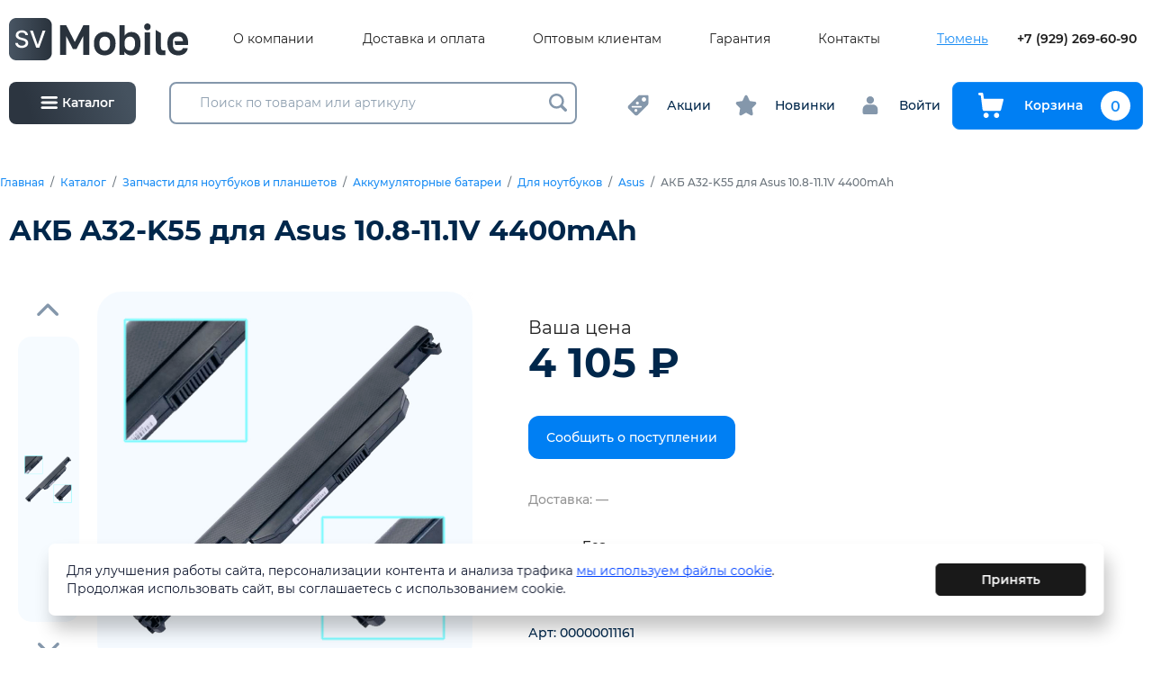

--- FILE ---
content_type: text/html; charset=UTF-8
request_url: https://sv72.ru/catalog/product-91597.html
body_size: 19772
content:
<!doctype html>
<html>
<head>
    <meta charset="utf-8"/>

    <title>АКБ A32-K55 для Asus 10.8-11.1V 4400mAh</title>
<meta name="keywords" content="">
<meta name="description" content="АКБ A32-K55 для Asus 10.8-11.1V 4400mAh купить в интернет-магазине sv72.ru, Тюмень">
<meta property="og:title" content="АКБ A32-K55 для Asus 10.8-11.1V 4400mAh"/>
<meta property="og:description" content="АКБ A32-K55 для Asus 10.8-11.1V 4400mAh купить в интернет-магазине sv72.ru, Тюмень"/>
<meta property='og:image' content='https://sv72.ru/img/og.jpg'/>
<meta property='og:url' content='https://sv72.ru/catalog/product-91597.html' />
<meta property="og:locale" content="ru_RU" />

    <meta http-equiv="X-UA-Compatible" content="IE=Edge"/>
    <meta name="viewport" content="width=device-width, initial-scale=1, maximum-scale=1">
    <meta name="theme-color" content="#fff"/>
    <meta name="format-detection" content="telephone=no"/>
    <link rel="stylesheet" href="https://cdn.jsdelivr.net/npm/swiper@9/swiper-bundle.min.css"/>
    <link rel="stylesheet" media="all" href="/css/app.css"/>
    <link rel="stylesheet" media="all" href="/css/lightbox.min.css"/>
    <link rel="stylesheet" media="all" href="/css/additional.css"/>
</head>
<body>
        

<header class="header d-none d-lg-block">
    <div class="header-top">
        <div class="container-fluid">
            <div class="header-top__grid">
                <div class="header-logo-wrapper">
                    <a href="/" class="header-logo">
                        <img src="/img/logo.svg" alt=""/>
                    </a>
                </div>
                <nav class="top-menu">
                    <ul class="top-menu-list">
                                                    <li class="top-menu-list-item">
                                <a href="/o-kompanii" class="top-menu-list-item-link">О компании</a>
                            </li>
                                                    <li class="top-menu-list-item">
                                <a href="/dostavka" class="top-menu-list-item-link">Доставка и оплата</a>
                            </li>
                                                    <li class="top-menu-list-item">
                                <a href="/optovym-klientam" class="top-menu-list-item-link">Оптовым клиентам</a>
                            </li>
                                                    <li class="top-menu-list-item">
                                <a href="/garantiya-i-vozvrat" class="top-menu-list-item-link">Гарантия</a>
                            </li>
                                                    <li class="top-menu-list-item">
                                <a href="/kontakty" class="top-menu-list-item-link">Контакты</a>
                            </li>
                                            </ul>
                </nav>
                <div class="header-top__controls">
                    <div class="ui select-city inverted">
                        <div class="content">
                            <div class="ui inline compact dropdown">
                                <div class="text">Тюмень</div>
                                <div class="menu">
                                                                            <a href="https://www.sv72.ru" class="item active" data-text="Тюмень">
                                            Тюмень
                                        </a>
                                                                    </div>
                            </div>
                        </div>
                    </div>

                    <a href="tel:+79292696090" class="header-phone">+7 (929) 269-60-90</a>
<!-- Google Tag Manager -->
<script>(function(w,d,s,l,i){w[l]=w[l]||[];w[l].push({'gtm.start':
new Date().getTime(),event:'gtm.js'});var f=d.getElementsByTagName(s)[0],
j=d.createElement(s),dl=l!='dataLayer'?'&l='+l:'';j.async=true;j.src=
'https://www.googletagmanager.com/gtm.js?id='+i+dl;f.parentNode.insertBefore(j,f);
})(window,document,'script','dataLayer','GTM-KN73ZM8');</script>
<!-- End Google Tag Manager -->
                </div>
            </div>
        </div>
    </div>
</header>


<div class="header header-main d-none d-lg-block">
    <div class="container-fluid">
        <div class="header-main__grid">
            <a class="header-catalog-control js-catalog-modal" href="javascript:;">
                <svg class="icon icon-catalog-toggle">
                    <use xlink:href="/img/sprite.svg#icon-catalog-toggle"></use>
                </svg>
                <span>Каталог</span>
            </a>
            <div class="header-search">
                <form class="form" id="search-form" action="/search">
                    <div id="form-search">
                        <input type="text" class="search-head" data-url="/_search" name="q" placeholder="Поиск по товарам или артикулу" autocomplete="off" value=""/>
                        <div class="search-result search-result_desctop"></div>
                        <button type="submit" class="form-search-submit">
                            <svg class="icon icon-lupe">
                                <use xlink:href="/img/sprite.svg#lupe"></use>
                            </svg>
                        </button>
                    </div>
                </form>
            </div>
            <div class="header-controls">
                <div class="header-controls__group">
  <a href="/rasprodazhi" class="header-controls__item">
    <svg class="icon icon-discount">
      <use xlink:href="/img/sprite.svg#icon-discount"></use>
    </svg>
    <span>Акции</span>
  </a>
</div>
<div class="header-controls__group">
  <a href="/novinki" class="header-controls__item">
    <svg class="icon icon-star">
      <use xlink:href="/img/sprite.svg#icon-star"></use>
    </svg>
    <span>Новинки</span>
  </a>
</div>

                <div class="header-controls__group">
                                            <a href="/account" class="header-controls__item">
                            <svg class="icon icon-user">
                                <use xlink:href="/img/sprite.svg#icon-user"></use>
                            </svg>
                            <span>Войти</span>
                        </a>
                                    </div>
                <div class="header-controls__group">
                    <a href="/cart"
                    class="btn btn-block btn-outline-primary btn-to-cart">
                        <svg class="icon icon-cart">
                            <use xlink:href="/img/sprite.svg#icon-cart"></use>
                        </svg>
                        <span>Корзина</span>
                        <span class="cart-count">0</span>
                    </a>
                </div>
            </div>
        </div>
    </div>
</div>

<div class="catalog-popup">
    <div class="catalog-popup-wrapper">
        <div class="catalog-popup-sidebar">
            <a href="/" class="catalog-sidebar-header">
                <img src="/img/logo.svg" class="catalog-sidebar-header__logo" alt=""/>
            </a>
            <div class="catalog-sidebar-category">
                <div class="catalog-sidebar-category__title">Каталог продукции</div>
                <div class="catalog-sidebar-category-list">
                                            <a href="/catalog/zagruzka-praisov-smartzapas-ru" data-id="item5669" class="catalog-sidebar-category-list-item active">
                                                            <img src="/uploads/page/c2e7324d9d3c57caf34ae090ad182a1e.png" alt="Новинки удаленного склада" class="catalog-sidebar-category-list-item__image">
                                                        <span class="catalog-sidebar-category-list-item__name">Новинки удаленного склада</span>
                        </a>
                                            <a href="/catalog/plottery-i-gidrogelevaya-plenka" data-id="item4606" class="catalog-sidebar-category-list-item ">
                                                            <img src="/uploads/page/cc4cc37bd65a62207b7619f5b3ed9d6a.png" alt="Плоттеры и гидрогелевая пленка" class="catalog-sidebar-category-list-item__image">
                                                        <span class="catalog-sidebar-category-list-item__name">Плоттеры и гидрогелевая пленка</span>
                        </a>
                                            <a href="/catalog/09-zapchasti-dlya-mobilnyh-ustroistv" data-id="item4833" class="catalog-sidebar-category-list-item ">
                                                            <img src="/uploads/page/6d2c7af59a553dffd74e7f40d135984c.png" alt="Запчасти для телефонов и смартфонов" class="catalog-sidebar-category-list-item__image">
                                                        <span class="catalog-sidebar-category-list-item__name">Запчасти для телефонов и смартфонов</span>
                        </a>
                                            <a href="/catalog/01-aksessuary-dlya-mobilnyh-ustroistv" data-id="item4449" class="catalog-sidebar-category-list-item ">
                                                            <img src="/uploads/page/d8800e9407d454fb0a042544595a6c68.png" alt="Аксессуары для телефонов и смартфонов" class="catalog-sidebar-category-list-item__image">
                                                        <span class="catalog-sidebar-category-list-item__name">Аксессуары для телефонов и смартфонов</span>
                        </a>
                                            <a href="/catalog/01-aksessuary-dlya-mobilnyh-ustroistv/01-akkumulyatornye-batarei-dlya-mobilnoi-tehniki" data-id="item4450" class="catalog-sidebar-category-list-item ">
                                                            <img src="/uploads/page/56d12374d4356e77d01f30aca350c80c.png" alt="Аккумуляторные батареи" class="catalog-sidebar-category-list-item__image">
                                                        <span class="catalog-sidebar-category-list-item__name">Аккумуляторные батареи</span>
                        </a>
                                            <a href="/catalog/01-aksessuary-dlya-mobilnyh-ustroistv/02-garnitury-naushniki-bluetooth-garnitury-mikrofony" data-id="item4493" class="catalog-sidebar-category-list-item ">
                                                            <img src="/uploads/page/517cdd394f2c03207da402de2bf1cbfb.png" alt="Наушники" class="catalog-sidebar-category-list-item__image">
                                                        <span class="catalog-sidebar-category-list-item__name">Наушники</span>
                        </a>
                                            <a href="/catalog/02-avtomobilnye-aksessuary-dlya-smartfonov" data-id="item4774" class="catalog-sidebar-category-list-item ">
                                                            <img src="/uploads/page/19d29d049674047b8de80f22481b274e.png" alt="Автомобильные аксессуары" class="catalog-sidebar-category-list-item__image">
                                                        <span class="catalog-sidebar-category-list-item__name">Автомобильные аксессуары</span>
                        </a>
                                            <a href="/catalog/03-igrovye-konsoli" data-id="item4792" class="catalog-sidebar-category-list-item ">
                                                            <img src="/uploads/page/fba7e309b202a32e92f1f5731cdd8eef.png" alt="Игровые консоли" class="catalog-sidebar-category-list-item__image">
                                                        <span class="catalog-sidebar-category-list-item__name">Игровые консоли</span>
                        </a>
                                            <a href="/catalog/batareiki" data-id="item4483" class="catalog-sidebar-category-list-item ">
                                                            <img src="/uploads/page/8c88803c9895fc68a20fc39c66f448e7.jpeg" alt="Батарейки" class="catalog-sidebar-category-list-item__image">
                                                        <span class="catalog-sidebar-category-list-item__name">Батарейки</span>
                        </a>
                                            <a href="/catalog/04-osveshenie" data-id="item4793" class="catalog-sidebar-category-list-item ">
                                                            <img src="/uploads/page/38026dbdd45ea543fbb5d6f039b72d0c.png" alt="Освещение" class="catalog-sidebar-category-list-item__image">
                                                        <span class="catalog-sidebar-category-list-item__name">Освещение</span>
                        </a>
                                            <a href="/catalog/05-elektronika" data-id="item4798" class="catalog-sidebar-category-list-item ">
                                                            <img src="/uploads/page/36b165c4537d78c34ba6634a007acb88.png" alt="Электроника" class="catalog-sidebar-category-list-item__image">
                                                        <span class="catalog-sidebar-category-list-item__name">Электроника</span>
                        </a>
                                            <a href="/catalog/06-kompyuternaya-periferiya" data-id="item4801" class="catalog-sidebar-category-list-item ">
                                                            <img src="/uploads/page/04c645788f024048e37afb8b4f9225bd.png" alt="Компьютерная периферия" class="catalog-sidebar-category-list-item__image">
                                                        <span class="catalog-sidebar-category-list-item__name">Компьютерная периферия</span>
                        </a>
                                            <a href="/catalog/07-karty-pamyati-i-fleshki" data-id="item4811" class="catalog-sidebar-category-list-item ">
                                                            <img src="/uploads/page/bb0a0907618edadea45d378906f948b5.png" alt="Карты памяти и флешки" class="catalog-sidebar-category-list-item__image">
                                                        <span class="catalog-sidebar-category-list-item__name">Карты памяти и флешки</span>
                        </a>
                                            <a href="/catalog/08-umnye-chasy-i-fitnes-braslety" data-id="item4817" class="catalog-sidebar-category-list-item ">
                                                            <img src="/uploads/page/7d8bc735e753cc5aeca10db57fbe8ef7.png" alt="Умные часы и фитнес браслеты" class="catalog-sidebar-category-list-item__image">
                                                        <span class="catalog-sidebar-category-list-item__name">Умные часы и фитнес браслеты</span>
                        </a>
                                            <a href="/catalog/umnyi-dom" data-id="item5269" class="catalog-sidebar-category-list-item ">
                                                            <img src="/uploads/page/63551d2c3e6a7fd9e174b2303af70ade.png" alt="Умный дом" class="catalog-sidebar-category-list-item__image">
                                                        <span class="catalog-sidebar-category-list-item__name">Умный дом</span>
                        </a>
                                            <a href="/catalog/09-portativnaya-akustika-kolonki" data-id="item4752" class="catalog-sidebar-category-list-item ">
                                                            <img src="/uploads/page/96189459144ae0c45090df6b767c46ff.png" alt="Колонки, портативная акустика" class="catalog-sidebar-category-list-item__image">
                                                        <span class="catalog-sidebar-category-list-item__name">Колонки, портативная акустика</span>
                        </a>
                                            <a href="/catalog/10-zapchasti-dlya-noutbukov-i-planshetov" data-id="item4975" class="catalog-sidebar-category-list-item ">
                                                            <img src="/uploads/page/670d6f2cf617521616d66634ade403f3.jpg" alt="Запчасти для ноутбуков и планшетов" class="catalog-sidebar-category-list-item__image">
                                                        <span class="catalog-sidebar-category-list-item__name">Запчасти для ноутбуков и планшетов</span>
                        </a>
                                            <a href="/catalog/11-oborudovanie-dlya-remonta" data-id="item5079" class="catalog-sidebar-category-list-item ">
                                                            <img src="/uploads/page/6eaeef79c1aa8d2ab1ff9c9514311eec.png" alt="Оборудование для ремонта электроники и расходные материалы" class="catalog-sidebar-category-list-item__image">
                                                        <span class="catalog-sidebar-category-list-item__name">Оборудование для ремонта электроники и расходные материалы</span>
                        </a>
                                            <a href="/catalog/12-tovary-dlya-tvorchestva" data-id="item5086" class="catalog-sidebar-category-list-item ">
                                                            <img src="/uploads/page/c50cf8c837ce2c57ee59c354dc4d4471.png" alt="Товары для творчества" class="catalog-sidebar-category-list-item__image">
                                                        <span class="catalog-sidebar-category-list-item__name">Товары для творчества</span>
                        </a>
                                            <a href="/catalog/13-tovary-dlya-doma-krasoty-i-zdorovya" data-id="item5089" class="catalog-sidebar-category-list-item ">
                                                            <img src="/uploads/page/96cbe1effd3d92947fba7d8e004128e3.png" alt="Товары для красоты и здоровья" class="catalog-sidebar-category-list-item__image">
                                                        <span class="catalog-sidebar-category-list-item__name">Товары для красоты и здоровья</span>
                        </a>
                                            <a href="/catalog/14-nabor-dlya-vyzhivaniya-fonari-multiinstrument" data-id="item5096" class="catalog-sidebar-category-list-item ">
                                                            <img src="/uploads/page/4d8fb6f922a6a90cdd15d911325305a1.png" alt="Набор для выживания, фонари" class="catalog-sidebar-category-list-item__image">
                                                        <span class="catalog-sidebar-category-list-item__name">Набор для выживания, фонари</span>
                        </a>
                                            <a href="/catalog/11-zapchasti-dlya-maining-mashin-asic" data-id="item5097" class="catalog-sidebar-category-list-item ">
                                                            <img src="/uploads/page/190367385c6d88f5490fdfe9cffcaa36.png" alt="Запчасти для майнинг машин ASIC" class="catalog-sidebar-category-list-item__image">
                                                        <span class="catalog-sidebar-category-list-item__name">Запчасти для майнинг машин ASIC</span>
                        </a>
                                            <a href="/catalog/13-tovary-dlya-doma" data-id="item5401" class="catalog-sidebar-category-list-item ">
                                                            <img src="/uploads/page/aa775bc27ef6ecbd2d6f0becbd9103be.png" alt="Товары для дома" class="catalog-sidebar-category-list-item__image">
                                                        <span class="catalog-sidebar-category-list-item__name">Товары для дома</span>
                        </a>
                                            <a href="/catalog/18-tovary-dlya-prazdnika" data-id="item5415" class="catalog-sidebar-category-list-item ">
                                                            <img src="/uploads/page/8798e5800ff739c91a0b4bb2febf5cb0.png" alt="Товары для праздника" class="catalog-sidebar-category-list-item__image">
                                                        <span class="catalog-sidebar-category-list-item__name">Товары для праздника</span>
                        </a>
                                            <a href="/catalog/21-anime-tovary" data-id="item5506" class="catalog-sidebar-category-list-item ">
                                                            <img src="/uploads/page/bfae0c847c07ed8a017a2916eae29cf0.jpeg" alt="Аниме товары" class="catalog-sidebar-category-list-item__image">
                                                        <span class="catalog-sidebar-category-list-item__name">Аниме товары</span>
                        </a>
                                            <a href="/catalog/22-uslugi" data-id="item5592" class="catalog-sidebar-category-list-item ">
                                                            <img src="/uploads/page/aea6ce9526b92c60b7cf54311f2c2cc4.jpeg" alt="Услуги" class="catalog-sidebar-category-list-item__image">
                                                        <span class="catalog-sidebar-category-list-item__name">Услуги</span>
                        </a>
                                    </div>
            </div>
            
                            <a href="https://sv72.ru/price/price_opt.xlsx" class="btn btn-outline-primary catalog-download-btn" download>
                    <svg class="icon icon-xls-icon">
                        <use xlink:href="/img/sprite.svg#icon-xls-icon"></use>
                    </svg>
                    <span>Скачать актуальный прайс-лист</span>
                </a>
                    </div>
        <div class="catalog-popup-content">
            <div class="header-search">
                <form class="form" action="/search">
                    <div class="form-search">
                        <input type="text" data-url="/_search" name="q"
                               placeholder="Поиск по товарам" autocomplete="off"
                               value=""/>
                        <button type="submit">
                            <svg version="1.1" xmlns="http://www.w3.org/2000/svg" xmlns:xlink="http://www.w3.org/1999/xlink" x="0px" y="0px" viewBox="0 0 511.999 511.999" style="enable-background: new 0 0 511.999 511.999;" xml:space="preserve">
                                <path d="M508.874,478.708L360.142,329.976c28.21-34.827,45.191-79.103,45.191-127.309c0-111.75-90.917-202.667-202.667-202.667
                                    S0,90.917,0,202.667s90.917,202.667,202.667,202.667c48.206,0,92.482-16.982,127.309-45.191l148.732,148.732
                                    c4.167,4.165,10.919,4.165,15.086,0l15.081-15.082C513.04,489.627,513.04,482.873,508.874,478.708z M202.667,362.667
                                    c-88.229,0-160-71.771-160-160s71.771-160,160-160s160,71.771,160,160S290.896,362.667,202.667,362.667z"/>
                            </svg>
                        </button>
                    </div>
                </form>
            </div>
            <div class="catalog-content-category">
                                    <div class="catalog-content-category-list active" id="item5669">
                                            </div>
                                    <div class="catalog-content-category-list " id="item4606">
                                            </div>
                                    <div class="catalog-content-category-list " id="item4833">
                                                                                    <a href="/catalog/09-zapchasti-dlya-mobilnyh-ustroistv/06-zapchasti-dlya-iphone-i-ipod" class="catalog-content-category-list-item">Для Apple</a>
                                                                                                                <a href="/catalog/09-zapchasti-dlya-mobilnyh-ustroistv/01-displei-lcd" class="catalog-content-category-list-item">Дисплеи</a>
                                                                                                                <a href="/catalog/09-zapchasti-dlya-mobilnyh-ustroistv/02-tachskriny-sensornye-stekla" class="catalog-content-category-list-item">Тачскрины, сенсорные стекла</a>
                                                                                                                <a href="/catalog/09-zapchasti-dlya-mobilnyh-ustroistv/03-shleif-flat-cable" class="catalog-content-category-list-item">Шлейф</a>
                                                                                                                <a href="/catalog/09-zapchasti-dlya-mobilnyh-ustroistv/04-dinamik-speaker" class="catalog-content-category-list-item">Динамики (speaker)</a>
                                                                                                                <a href="/catalog/09-zapchasti-dlya-mobilnyh-ustroistv/05-zvonok-buzzer" class="catalog-content-category-list-item">Звонок (Buzzer)</a>
                                                                                                                <a href="/catalog/09-zapchasti-dlya-mobilnyh-ustroistv/08-mikrofony-microphone" class="catalog-content-category-list-item">Микрофоны</a>
                                                                                                                <a href="/catalog/09-zapchasti-dlya-mobilnyh-ustroistv/09-nizhnii-razem-plug-in-connector" class="catalog-content-category-list-item">Разъем зарядки</a>
                                                                                                                <a href="/catalog/09-zapchasti-dlya-mobilnyh-ustroistv/10-kontakty-sim-derzhateli-sim-zaglushki-sim-mmc-tolkateli-knopki-home" class="catalog-content-category-list-item">Держатели Sim</a>
                                                                                                                <a href="/catalog/09-zapchasti-dlya-mobilnyh-ustroistv/10-korpusy-zadnie-kryshki" class="catalog-content-category-list-item">Корпуса, задние крышки</a>
                                                                                                                <a href="/catalog/09-zapchasti-dlya-mobilnyh-ustroistv/11-kamery" class="catalog-content-category-list-item">Камеры</a>
                                                                                                                <a href="/catalog/09-zapchasti-dlya-mobilnyh-ustroistv/12-antenny" class="catalog-content-category-list-item">Антенны</a>
                                                                                                                <a href="/catalog/09-zapchasti-dlya-mobilnyh-ustroistv/13-steklo-korpusa-dlya-perekleiki" class="catalog-content-category-list-item">Стекло корпуса для переклейки</a>
                                                                                                                <a href="/catalog/09-zapchasti-dlya-mobilnyh-ustroistv/14-steklo-kamery" class="catalog-content-category-list-item">Стекло камеры</a>
                                                                                                                <a href="/catalog/09-zapchasti-dlya-mobilnyh-ustroistv/15-ramka-displeya" class="catalog-content-category-list-item">Рамка дисплея</a>
                                                                                                                <a href="/catalog/09-zapchasti-dlya-mobilnyh-ustroistv/16-elektronnye-komponenty-mikroshemy" class="catalog-content-category-list-item">Электронные компоненты, микросхемы</a>
                                                                                                                <a href="/catalog/09-zapchasti-dlya-mobilnyh-ustroistv/17-skotch-dlya-sborki" class="catalog-content-category-list-item">Скотч для сборки</a>
                                                                                                                <a href="/catalog/09-zapchasti-dlya-mobilnyh-ustroistv/18-rasprodazha-zapchastei" class="catalog-content-category-list-item">Распродажа</a>
                                                                                                                            </div>
                                    <div class="catalog-content-category-list " id="item4449">
                                                                                    <a href="/catalog/01-aksessuary-dlya-mobilnyh-ustroistv/01-akkumulyatornye-batarei-dlya-mobilnoi-tehniki" class="catalog-content-category-list-item">Аккумуляторные батареи</a>
                                                                                                                <a href="/catalog/01-aksessuary-dlya-mobilnyh-ustroistv/mono-bluetooth-garnitury" class="catalog-content-category-list-item">Гарнитуры</a>
                                                                                                                <a href="/catalog/01-aksessuary-dlya-mobilnyh-ustroistv/02-garnitury-naushniki-bluetooth-garnitury-mikrofony" class="catalog-content-category-list-item">Наушники</a>
                                                                                                                <a href="/catalog/01-aksessuary-dlya-mobilnyh-ustroistv/03-derzhateli-i-podstavki" class="catalog-content-category-list-item">Держатели и подставки</a>
                                                                                                                <a href="/catalog/01-aksessuary-dlya-mobilnyh-ustroistv/04-kabeli-dlya-zaryadki-telefonov" class="catalog-content-category-list-item">Кабели для зарядки телефонов</a>
                                                                                                                <a href="/catalog/01-aksessuary-dlya-mobilnyh-ustroistv/portativnye-akkumulyatory-power-bank" class="catalog-content-category-list-item">Портативный аккумулятор</a>
                                                                                                                <a href="/catalog/01-aksessuary-dlya-mobilnyh-ustroistv/05-zaryadnye-ustroistva" class="catalog-content-category-list-item">Зарядные устройства</a>
                                                                                                                <a href="/catalog/01-aksessuary-dlya-mobilnyh-ustroistv/06-zashita-ekrana-stekla-i-plenki-plotter" class="catalog-content-category-list-item">Защитные стекла и пленки</a>
                                                                                                                <a href="/catalog/01-aksessuary-dlya-mobilnyh-ustroistv/06-chehly-dlya-apple" class="catalog-content-category-list-item">Чехлы для Apple</a>
                                                                                                                <a href="/catalog/01-aksessuary-dlya-mobilnyh-ustroistv/07-chehly-dlya-smartfonov" class="catalog-content-category-list-item">Чехлы для смартфонов</a>
                                                                                                                <a href="/catalog/01-aksessuary-dlya-mobilnyh-ustroistv/08-chehly-dlya-planshetov-noutbukov" class="catalog-content-category-list-item">Чехлы для планшетов, ноутбуков</a>
                                                                                                                <a href="/catalog/01-aksessuary-dlya-mobilnyh-ustroistv/09-stilusy-dlya-sensornyh-ekranov" class="catalog-content-category-list-item">Стилусы для сенсорных экранов</a>
                                                                                                                <a href="/catalog/01-aksessuary-dlya-mobilnyh-ustroistv/prochee" class="catalog-content-category-list-item">Прочие</a>
                                                                        </div>
                                    <div class="catalog-content-category-list " id="item4450">
                                                                                    <a href="/catalog/01-aksessuary-dlya-mobilnyh-ustroistv/01-akkumulyatornye-batarei-dlya-mobilnoi-tehniki/akb-dlya-apple" class="catalog-content-category-list-item">Для Apple</a>
                                                                                                                <a href="/catalog/01-aksessuary-dlya-mobilnyh-ustroistv/01-akkumulyatornye-batarei-dlya-mobilnoi-tehniki/akb-dlya-telefonov-i-smartfonov" class="catalog-content-category-list-item">Для телефонов и смартфонов</a>
                                                                                                                <a href="/catalog/01-aksessuary-dlya-mobilnyh-ustroistv/01-akkumulyatornye-batarei-dlya-mobilnoi-tehniki/akb-universalnaya-na-provodah" class="catalog-content-category-list-item">Проводные универсальные</a>
                                                                        </div>
                                    <div class="catalog-content-category-list " id="item4493">
                                                                                    <a href="/catalog/01-aksessuary-dlya-mobilnyh-ustroistv/02-garnitury-naushniki-bluetooth-garnitury-mikrofony/mikrofony-petlichki" class="catalog-content-category-list-item">Петличные микрофоны</a>
                                                                                                                <a href="/catalog/01-aksessuary-dlya-mobilnyh-ustroistv/02-garnitury-naushniki-bluetooth-garnitury-mikrofony/naushniki-besprovodnye" class="catalog-content-category-list-item">Беспроводные</a>
                                                                                                                <a href="/catalog/01-aksessuary-dlya-mobilnyh-ustroistv/02-garnitury-naushniki-bluetooth-garnitury-mikrofony/naushniki-polnorazmernye" class="catalog-content-category-list-item">Полноразмерные</a>
                                                                                                                <a href="/catalog/01-aksessuary-dlya-mobilnyh-ustroistv/02-garnitury-naushniki-bluetooth-garnitury-mikrofony/naushniki-provodnye" class="catalog-content-category-list-item">Проводные</a>
                                                                                                                <a href="/catalog/01-aksessuary-dlya-mobilnyh-ustroistv/02-garnitury-naushniki-bluetooth-garnitury-mikrofony/chehly-dlya-airpods" class="catalog-content-category-list-item">Чехлы для AirPods</a>
                                                                                                                <a href="/catalog/01-aksessuary-dlya-mobilnyh-ustroistv/02-garnitury-naushniki-bluetooth-garnitury-mikrofony/naushniki-beats" class="catalog-content-category-list-item">Beats</a>
                                                                                                                <a href="/catalog/01-aksessuary-dlya-mobilnyh-ustroistv/02-garnitury-naushniki-bluetooth-garnitury-mikrofony/nabor-dlya-chistki-naushnikov" class="catalog-content-category-list-item">Набор для чистки наушников</a>
                                                                        </div>
                                    <div class="catalog-content-category-list " id="item4774">
                                                                                    <a href="/catalog/02-avtomobilnye-aksessuary-dlya-smartfonov/usb-mrz-pleer-fm-transmitter" class="catalog-content-category-list-item">FM трансмиттер</a>
                                                                                                                <a href="/catalog/02-avtomobilnye-aksessuary-dlya-smartfonov/avtovizitki" class="catalog-content-category-list-item">Автовизитки</a>
                                                                                                                <a href="/catalog/02-avtomobilnye-aksessuary-dlya-smartfonov/avtomagnitoly" class="catalog-content-category-list-item">Автомагнитолы</a>
                                                                                                                <a href="/catalog/02-avtomobilnye-aksessuary-dlya-smartfonov/avtomobilnye-derzhateli-krepleniya" class="catalog-content-category-list-item">Держатели, крепления</a>
                                                                                                                <a href="/catalog/02-avtomobilnye-aksessuary-dlya-smartfonov/kompressor-avtomobilnyi" class="catalog-content-category-list-item">Компрессор</a>
                                                                                                                <a href="/catalog/02-avtomobilnye-aksessuary-dlya-smartfonov/marker-kraska-dlya-avtomobilya" class="catalog-content-category-list-item">Маркер-краска</a>
                                                                                                                <a href="/catalog/02-avtomobilnye-aksessuary-dlya-smartfonov/nezamerzaika" class="catalog-content-category-list-item">Незамерзающая жидкость</a>
                                                                                                                <a href="/catalog/02-avtomobilnye-aksessuary-dlya-smartfonov/provoda-dlya-prikurivaniya" class="catalog-content-category-list-item">Провода для прикуривания</a>
                                                                                                                <a href="/catalog/02-avtomobilnye-aksessuary-dlya-smartfonov/radar-detektory-videoregistratory-racii" class="catalog-content-category-list-item">Автовидеорегистраторы, рации</a>
                                                                                                                <a href="/catalog/02-avtomobilnye-aksessuary-dlya-smartfonov/razvetvitel-rozetki-avtoprikurivatelya" class="catalog-content-category-list-item">Разветвитель розетки автоприкуривателя</a>
                                                                                                                <a href="/catalog/02-avtomobilnye-aksessuary-dlya-smartfonov/endoskopy" class="catalog-content-category-list-item">Эндоскопы</a>
                                                                                                                <a href="/catalog/02-avtomobilnye-aksessuary-dlya-smartfonov/aksessuary-avto" class="catalog-content-category-list-item">Для авто</a>
                                                                                                                <a href="/catalog/02-avtomobilnye-aksessuary-dlya-smartfonov/aksessuary-dlya-salona" class="catalog-content-category-list-item">Для салона</a>
                                                                                                                <a href="/catalog/02-avtomobilnye-aksessuary-dlya-smartfonov/lampy-avtomobilnye" class="catalog-content-category-list-item">Лампы</a>
                                                                        </div>
                                    <div class="catalog-content-category-list " id="item4792">
                                            </div>
                                    <div class="catalog-content-category-list " id="item4483">
                                                                                    <a href="/catalog/batareiki/akkumulyatory" class="catalog-content-category-list-item">Аккумуляторы</a>
                                                                                                                <a href="/catalog/batareiki/alkalinovye" class="catalog-content-category-list-item">Алкалиновые</a>
                                                                                                                <a href="/catalog/batareiki/diskovye-ploskie" class="catalog-content-category-list-item">Дисковые плоские</a>
                                                                                                                <a href="/catalog/batareiki/dlya-sluhovyh-apparatov" class="catalog-content-category-list-item">Для слуховых аппаратов</a>
                                                                                                                <a href="/catalog/batareiki/krona" class="catalog-content-category-list-item">Крона</a>
                                                                                                                <a href="/catalog/batareiki/solevye" class="catalog-content-category-list-item">Солевые</a>
                                                                                                                <a href="/catalog/batareiki/chasovye" class="catalog-content-category-list-item">Часовые</a>
                                                                                                                <a href="/catalog/batareiki/dlya-kolonok" class="catalog-content-category-list-item">Для колонок</a>
                                                                        </div>
                                    <div class="catalog-content-category-list " id="item4793">
                                                                                    <a href="/catalog/04-osveshenie/kolcevye-svetodiodnye-lampy" class="catalog-content-category-list-item">Кольцевые светодиодные лампы</a>
                                                                                                                <a href="/catalog/04-osveshenie/svetovye-ustanovki" class="catalog-content-category-list-item">Световые установки</a>
                                                                                                                <a href="/catalog/04-osveshenie/shtativy-trenogi" class="catalog-content-category-list-item">Штативы, треноги</a>
                                                                                                                <a href="/catalog/04-osveshenie/svetodiodnaya-lenta" class="catalog-content-category-list-item">Светодиодная лента</a>
                                                                                                                <a href="/catalog/04-osveshenie/aksessuary-dlya-mobilnoi-semki" class="catalog-content-category-list-item">Аксессуары для мобильной съемки</a>
                                                                        </div>
                                    <div class="catalog-content-category-list " id="item4798">
                                                                                    <a href="/catalog/05-elektronika/tb-antenny-pulty-resivery-usiliteli-signala" class="catalog-content-category-list-item">Антенны, пульты, ресиверы усилители сигнала</a>
                                                                                                                <a href="/catalog/05-elektronika/aksessuary-dlya-psp-ekshn-kamera-geimpady" class="catalog-content-category-list-item">Аксессуары для PSP, экшн камера, геймпады</a>
                                                                                                                <a href="/catalog/05-elektronika/videonablyudenie-rashodnye-materialy" class="catalog-content-category-list-item">Видеонаблюдение</a>
                                                                        </div>
                                    <div class="catalog-content-category-list " id="item4801">
                                                                                    <a href="/catalog/06-kompyuternaya-periferiya/vebkamery" class="catalog-content-category-list-item">Вебкамеры</a>
                                                                                                                <a href="/catalog/06-kompyuternaya-periferiya/klaviatury" class="catalog-content-category-list-item">Клавиатуры</a>
                                                                                                                <a href="/catalog/06-kompyuternaya-periferiya/kovrik-dlya-myshki" class="catalog-content-category-list-item">Коврик для мышки</a>
                                                                                                                <a href="/catalog/06-kompyuternaya-periferiya/kolonki-kompyuternye" class="catalog-content-category-list-item">Колонки</a>
                                                                                                                <a href="/catalog/06-kompyuternaya-periferiya/kompyuternaya-periferiya-marvo" class="catalog-content-category-list-item">Marvo</a>
                                                                                                                <a href="/catalog/06-kompyuternaya-periferiya/mikrofony-dlya-pk" class="catalog-content-category-list-item">Микрофоны</a>
                                                                                                                <a href="/catalog/06-kompyuternaya-periferiya/mysh-besprovodnaya" class="catalog-content-category-list-item">Мышь беспроводная</a>
                                                                                                                <a href="/catalog/06-kompyuternaya-periferiya/mysh-provodnaya" class="catalog-content-category-list-item">Мышь проводная</a>
                                                                                                                <a href="/catalog/06-kompyuternaya-periferiya/chistyashie-sredstva-dlya-tehniki" class="catalog-content-category-list-item">Чистящие средства</a>
                                                                                                                <a href="/catalog/06-kompyuternaya-periferiya/adapter-usb" class="catalog-content-category-list-item">Адаптер USB</a>
                                                                                                                <a href="/catalog/06-kompyuternaya-periferiya/kabeli-usb-sata-ide" class="catalog-content-category-list-item">Кабели USB, SATA, IDE</a>
                                                                                                                <a href="/catalog/06-kompyuternaya-periferiya/podstavka-dlya-noutbuka" class="catalog-content-category-list-item">Подставка для ноутбука</a>
                                                                        </div>
                                    <div class="catalog-content-category-list " id="item4811">
                                                                                    <a href="/catalog/07-karty-pamyati-i-fleshki/usb-nakopiteli-hoco" class="catalog-content-category-list-item">Hoco USB</a>
                                                                                                                <a href="/catalog/07-karty-pamyati-i-fleshki/usb-nakopiteli-mirex" class="catalog-content-category-list-item">Mirex USB</a>
                                                                                                                <a href="/catalog/07-karty-pamyati-i-fleshki/karty-pamyati-hoco" class="catalog-content-category-list-item">Hoco SD</a>
                                                                                                                <a href="/catalog/07-karty-pamyati-i-fleshki/karty-pamyati-mirex" class="catalog-content-category-list-item">Mirex SD</a>
                                                                                                                <a href="/catalog/07-karty-pamyati-i-fleshki/karty-pamyati-sandisk" class="catalog-content-category-list-item">SanDisk SD</a>
                                                                                                                <a href="/catalog/07-karty-pamyati-i-fleshki/usb-nakopiteli-prochie" class="catalog-content-category-list-item">Прочие USB-накопители</a>
                                                                                                                <a href="/catalog/07-karty-pamyati-i-fleshki/usb-nakopiteli-smartbuy" class="catalog-content-category-list-item">USB-накопители Smartbuy</a>
                                                                                                                <a href="/catalog/07-karty-pamyati-i-fleshki/karty-pamyati-smartbuy" class="catalog-content-category-list-item">Карты памяти Smartbuy</a>
                                                                                                                <a href="/catalog/07-karty-pamyati-i-fleshki/usb-nakopiteli-walker" class="catalog-content-category-list-item">USB-накопители Walker</a>
                                                                        </div>
                                    <div class="catalog-content-category-list " id="item4817">
                                                                                    <a href="/catalog/08-umnye-chasy-i-fitnes-braslety/aksessuary-dlya-fitnes-brasletov" class="catalog-content-category-list-item">Аксессуары</a>
                                                                                                                <a href="/catalog/08-umnye-chasy-i-fitnes-braslety/remeshki-i-braslety-dlya-apple-watch" class="catalog-content-category-list-item">Apple Watch</a>
                                                                                                                <a href="/catalog/08-umnye-chasy-i-fitnes-braslety/remeshki-i-braslety-dlya-samsung" class="catalog-content-category-list-item">Samsung</a>
                                                                                                                <a href="/catalog/08-umnye-chasy-i-fitnes-braslety/fitnes-braslety" class="catalog-content-category-list-item">Фитнес-браслеты</a>
                                                                                                                <a href="/catalog/08-umnye-chasy-i-fitnes-braslety/chasy-smart-chasy" class="catalog-content-category-list-item">Часы. Смарт-часы</a>
                                                                                                                <a href="/catalog/08-umnye-chasy-i-fitnes-braslety/chehly-dlya-chasov" class="catalog-content-category-list-item">Чехлы</a>
                                                                        </div>
                                    <div class="catalog-content-category-list " id="item5269">
                                                                                    <a href="/catalog/umnyi-dom/umnye-rozetki" class="catalog-content-category-list-item">Розетки</a>
                                                                                                                <a href="/catalog/umnyi-dom/umnye-lampy" class="catalog-content-category-list-item">Лампы</a>
                                                                        </div>
                                    <div class="catalog-content-category-list " id="item4752">
                                                                                    <a href="/catalog/09-portativnaya-akustika-kolonki/mp3-pleery" class="catalog-content-category-list-item">MP3 плееры</a>
                                                                                                                <a href="/catalog/09-portativnaya-akustika-kolonki/kolonki" class="catalog-content-category-list-item">Колонки</a>
                                                                                                                <a href="/catalog/09-portativnaya-akustika-kolonki/kolonki-borofone" class="catalog-content-category-list-item">Borofone</a>
                                                                                                                <a href="/catalog/09-portativnaya-akustika-kolonki/kolonki-hoco" class="catalog-content-category-list-item">Hoco</a>
                                                                                                                <a href="/catalog/09-portativnaya-akustika-kolonki/mikrofony" class="catalog-content-category-list-item">Микрофоны</a>
                                                                                                                <a href="/catalog/09-portativnaya-akustika-kolonki/napolnaya-akustika" class="catalog-content-category-list-item">Напольная акустика</a>
                                                                                                                <a href="/catalog/09-portativnaya-akustika-kolonki/radiopriemniki" class="catalog-content-category-list-item">Радиоприёмники</a>
                                                                                                                <a href="/catalog/09-portativnaya-akustika-kolonki/stoika-shtativ-dlya-kolonok" class="catalog-content-category-list-item">Стойка-штатив</a>
                                                                                                                <a href="/catalog/09-portativnaya-akustika-kolonki/kolonki-walker" class="catalog-content-category-list-item">Walker</a>
                                                                                                                <a href="/catalog/09-portativnaya-akustika-kolonki/kolonki-acefast" class="catalog-content-category-list-item">Acefast</a>
                                                                        </div>
                                    <div class="catalog-content-category-list " id="item4975">
                                                                                    <a href="/catalog/10-zapchasti-dlya-noutbukov-i-planshetov/zapchasti-dlya-macbook" class="catalog-content-category-list-item">Запчасти для MacBook</a>
                                                                                                                <a href="/catalog/10-zapchasti-dlya-noutbukov-i-planshetov/akb" class="catalog-content-category-list-item">Аккумуляторные батареи</a>
                                                                                                                <a href="/catalog/10-zapchasti-dlya-noutbukov-i-planshetov/blok-pitaniya" class="catalog-content-category-list-item">Блок питания</a>
                                                                                                                <a href="/catalog/10-zapchasti-dlya-noutbukov-i-planshetov/ventilyatory-kulery-dlya-noutbukov" class="catalog-content-category-list-item">Вентиляторы (кулеры)</a>
                                                                                                                <a href="/catalog/10-zapchasti-dlya-noutbukov-i-planshetov/zhestkie-diski-dlya-noutbukov" class="catalog-content-category-list-item">Жесткие диски</a>
                                                                                                                <a href="/catalog/10-zapchasti-dlya-noutbukov-i-planshetov/klaviatury-dlya-noutbukov" class="catalog-content-category-list-item">Клавиатуры</a>
                                                                                                                                                                    <a href="/catalog/10-zapchasti-dlya-noutbukov-i-planshetov/matricy-dlya-noutbukov" class="catalog-content-category-list-item">Матрицы для ноутбуков</a>
                                                                                                                <a href="/catalog/10-zapchasti-dlya-noutbukov-i-planshetov/matricy-dlya-planshetov" class="catalog-content-category-list-item">Матрицы для планшетов</a>
                                                                                                                <a href="/catalog/10-zapchasti-dlya-noutbukov-i-planshetov/opticheskie-kabeli-vga-dvi-hdmi" class="catalog-content-category-list-item">Оптические кабели</a>
                                                                                                                <a href="/catalog/10-zapchasti-dlya-noutbukov-i-planshetov/patch-kordy" class="catalog-content-category-list-item">Патч-корды</a>
                                                                                                                <a href="/catalog/10-zapchasti-dlya-noutbukov-i-planshetov/podsvetka-dlya-televizorov" class="catalog-content-category-list-item">Подсветка для телевизоров</a>
                                                                                                                <a href="/catalog/10-zapchasti-dlya-noutbukov-i-planshetov/prochee" class="catalog-content-category-list-item">Прочие</a>
                                                                                                                <a href="/catalog/10-zapchasti-dlya-noutbukov-i-planshetov/razemy-pitaniya" class="catalog-content-category-list-item">Разъёмы питания</a>
                                                                                                                <a href="/catalog/10-zapchasti-dlya-noutbukov-i-planshetov/rasprodazha" class="catalog-content-category-list-item">Распродажа</a>
                                                                                                                <a href="/catalog/10-zapchasti-dlya-noutbukov-i-planshetov/tachskrin-sensornaya-panel-dlya-plansheta" class="catalog-content-category-list-item">Тачскрин</a>
                                                                                                                <a href="/catalog/10-zapchasti-dlya-noutbukov-i-planshetov/termoprokladki" class="catalog-content-category-list-item">Термопрокладки</a>
                                                                                                                <a href="/catalog/10-zapchasti-dlya-noutbukov-i-planshetov/sharniry-petli-dlya-noutbukov" class="catalog-content-category-list-item">Шарниры (петли)</a>
                                                                                                                <a href="/catalog/10-zapchasti-dlya-noutbukov-i-planshetov/shleify-dlya-noutbukov" class="catalog-content-category-list-item">Шлейфы</a>
                                                                                                                                                                                                                                                                                                                                            </div>
                                    <div class="catalog-content-category-list " id="item5079">
                                                                                    <a href="/catalog/11-oborudovanie-dlya-remonta/01-instrumenty" class="catalog-content-category-list-item">Инструменты</a>
                                                                                                                <a href="/catalog/11-oborudovanie-dlya-remonta/02-optika" class="catalog-content-category-list-item">Микроскопы, лупы, лампы</a>
                                                                                                                <a href="/catalog/11-oborudovanie-dlya-remonta/03-payalnoe-oborudovanie-i-stanki-dlya-razbora" class="catalog-content-category-list-item">Паяльное оборудование</a>
                                                                                                                <a href="/catalog/11-oborudovanie-dlya-remonta/04-bga-trafarety" class="catalog-content-category-list-item">Трафареты BGA</a>
                                                                                                                <a href="/catalog/11-oborudovanie-dlya-remonta/06-rashodnye-materialy" class="catalog-content-category-list-item">Расходные материалы</a>
                                                                                                                                                                    <a href="/catalog/11-oborudovanie-dlya-remonta/08-izmeritelnyi-instrument" class="catalog-content-category-list-item">Мультиметры, тестеры</a>
                                                                                                                <a href="/catalog/11-oborudovanie-dlya-remonta/istochniki-pitaniya-i-kabeli" class="catalog-content-category-list-item">Источники питания и кабели</a>
                                                                                                                <a href="/catalog/11-oborudovanie-dlya-remonta/programmatory-testery-aktivatory-zaryada-shleifa-dlya-programmatorov" class="catalog-content-category-list-item">Программаторы, тестеры и отладочные устройства</a>
                                                                        </div>
                                    <div class="catalog-content-category-list " id="item5086">
                                                                                    <a href="/catalog/12-tovary-dlya-tvorchestva/ruchki-3d" class="catalog-content-category-list-item">Ручки 3D</a>
                                                                                                                <a href="/catalog/12-tovary-dlya-tvorchestva/tovar-dlya-detei" class="catalog-content-category-list-item">Для детей</a>
                                                                        </div>
                                    <div class="catalog-content-category-list " id="item5089">
                                                                                    <a href="/catalog/13-tovary-dlya-doma-krasoty-i-zdorovya/vesy-portativnye" class="catalog-content-category-list-item">Весы портативные</a>
                                                                                                                <a href="/catalog/13-tovary-dlya-doma-krasoty-i-zdorovya/zubnye-shetki" class="catalog-content-category-list-item">Зубные щетки</a>
                                                                                                                <a href="/catalog/13-tovary-dlya-doma-krasoty-i-zdorovya/massazhery" class="catalog-content-category-list-item">Массажеры</a>
                                                                                                                <a href="/catalog/13-tovary-dlya-doma-krasoty-i-zdorovya/uvlazhnitel-vozduha" class="catalog-content-category-list-item">Увлажнитель воздуха</a>
                                                                                                                <a href="/catalog/13-tovary-dlya-doma-krasoty-i-zdorovya/usiliteli-zvuka" class="catalog-content-category-list-item">Усилители звука</a>
                                                                                                                <a href="/catalog/13-tovary-dlya-doma-krasoty-i-zdorovya/chasy-meteostancii-taimery" class="catalog-content-category-list-item">Часы метеостанции, таймеры</a>
                                                                                                                <a href="/catalog/13-tovary-dlya-doma-krasoty-i-zdorovya/lanch-boksy" class="catalog-content-category-list-item">Ланч боксы</a>
                                                                                                                <a href="/catalog/13-tovary-dlya-doma-krasoty-i-zdorovya/tovary-dlya-doma" class="catalog-content-category-list-item">Товары для дома</a>
                                                                                                                <a href="/catalog/13-tovary-dlya-doma-krasoty-i-zdorovya/baktericidnye-lampy" class="catalog-content-category-list-item">Бактерицидные лампы</a>
                                                                                                                <a href="/catalog/13-tovary-dlya-doma-krasoty-i-zdorovya/zerkala-i-aksessuary" class="catalog-content-category-list-item">Зеркала и аксессуары</a>
                                                                        </div>
                                    <div class="catalog-content-category-list " id="item5096">
                                            </div>
                                    <div class="catalog-content-category-list " id="item5097">
                                                                                    <a href="/catalog/11-zapchasti-dlya-maining-mashin-asic/bloki-pitaniya" class="catalog-content-category-list-item">Блоки питания</a>
                                                                                                                <a href="/catalog/11-zapchasti-dlya-maining-mashin-asic/ventilyatory-kulery" class="catalog-content-category-list-item">Вентиляторы (кулеры)</a>
                                                                                                                <a href="/catalog/11-zapchasti-dlya-maining-mashin-asic/mikroshemy-chipy" class="catalog-content-category-list-item">Микросхемы (чипы)</a>
                                                                                                                <a href="/catalog/11-zapchasti-dlya-maining-mashin-asic/provoda-kosy-dlya-bloka-pitaniya" class="catalog-content-category-list-item">Провода (косы)</a>
                                                                                                                <a href="/catalog/11-zapchasti-dlya-maining-mashin-asic/prochie-tovary-dlya-maininga" class="catalog-content-category-list-item">Прочие</a>
                                                                                                                <a href="/catalog/11-zapchasti-dlya-maining-mashin-asic/razemy-i-konnektory" class="catalog-content-category-list-item">Разъемы и коннекторы</a>
                                                                                                                <a href="/catalog/11-zapchasti-dlya-maining-mashin-asic/shleify-peredachi-informacii" class="catalog-content-category-list-item">Шлейфы</a>
                                                                        </div>
                                    <div class="catalog-content-category-list " id="item5401">
                                                                                    <a href="/catalog/13-tovary-dlya-doma/osveshenie" class="catalog-content-category-list-item">Освещение</a>
                                                                                                                <a href="/catalog/13-tovary-dlya-doma/fito-lampy" class="catalog-content-category-list-item">Фито-лампы</a>
                                                                                                                <a href="/catalog/13-tovary-dlya-doma/ventilyatory" class="catalog-content-category-list-item">Вентиляторы</a>
                                                                        </div>
                                    <div class="catalog-content-category-list " id="item5415">
                                                                                    <a href="/catalog/18-tovary-dlya-prazdnika/novyi-god" class="catalog-content-category-list-item">Новый год</a>
                                                                        </div>
                                    <div class="catalog-content-category-list " id="item5506">
                                                                                                                                        <a href="/catalog/21-anime-tovary/van-pis-one-piece" class="catalog-content-category-list-item">Ван Пис (One Piece)</a>
                                                                                                                <a href="/catalog/21-anime-tovary/chelovek-benzopila" class="catalog-content-category-list-item">Человек-бензопила</a>
                                                                                                                <a href="/catalog/21-anime-tovary/genshin-impakt-genshin-impact" class="catalog-content-category-list-item">Геншин Импакт (Genshin Impact)</a>
                                                                                                                <a href="/catalog/21-anime-tovary/klinok-rassekayushii-demonov" class="catalog-content-category-list-item">Клинок рассекающий демонов</a>
                                                                                                                <a href="/catalog/21-anime-tovary/magicheskaya-bitva" class="catalog-content-category-list-item">Магическая битва</a>
                                                                                                                <a href="/catalog/21-anime-tovary/hanter-h-hanter-hunter-x-hunter" class="catalog-content-category-list-item">Хантер х Хантер (Hunter x Hunter)</a>
                                                                                                                <a href="/catalog/21-anime-tovary/milyi-vo-frankse-darling-in-the-franxx" class="catalog-content-category-list-item">Милый во Франксе (Darling in the Franxx)</a>
                                                                                                                <a href="/catalog/21-anime-tovary/inuyasha-inuyasha" class="catalog-content-category-list-item">Инуяша (InuYasha)</a>
                                                                                                                <a href="/catalog/21-anime-tovary/o-moem-pererozhdenii-v-sliz" class="catalog-content-category-list-item">О моём перерождении в слизь</a>
                                                                                                                <a href="/catalog/21-anime-tovary/re-zero-zhizn-s-nulya-v-drugom-mire" class="catalog-content-category-list-item">Re: Zero – жизнь с нуля в другом мире</a>
                                                                                                                <a href="/catalog/21-anime-tovary/seilor-mun" class="catalog-content-category-list-item">Сейлор Мун</a>
                                                                                                                <a href="/catalog/21-anime-tovary/neveroyatnye-priklyucheniya-dzhodzho" class="catalog-content-category-list-item">Невероятные приключения ДжоДжо</a>
                                                                                                                <a href="/catalog/21-anime-tovary/tetrad-smerti" class="catalog-content-category-list-item">Тетрадь смерти</a>
                                                                                                                <a href="/catalog/21-anime-tovary/moya-geroiskaya-akademiya" class="catalog-content-category-list-item">Моя геройская академия</a>
                                                                                                                <a href="/catalog/21-anime-tovary/semya-shpionov" class="catalog-content-category-list-item">Семья шпионов</a>
                                                                                                                <a href="/catalog/21-anime-tovary/vanpachmen" class="catalog-content-category-list-item">Ванпачмен</a>
                                                                                                                <a href="/catalog/21-anime-tovary/basketbol-kuroko" class="catalog-content-category-list-item">Баскетбол Куроко</a>
                                                                                                                <a href="/catalog/21-anime-tovary/sinyaya-tyurma" class="catalog-content-category-list-item">Синяя тюрьма</a>
                                                                                                                <a href="/catalog/21-anime-tovary/detektiv-konan" class="catalog-content-category-list-item">Детектив Конан</a>
                                                                                                                <a href="/catalog/21-anime-tovary/boevoi-kontinent-douluo-dalu" class="catalog-content-category-list-item">Боевой континент (Douluo Dalu)</a>
                                                                                                                <a href="/catalog/21-anime-tovary/drakonii-zhemchug" class="catalog-content-category-list-item">Драконий жемчуг</a>
                                                                                                                <a href="/catalog/21-anime-tovary/voleibol" class="catalog-content-category-list-item">Волейбол</a>
                                                                                                                <a href="/catalog/21-anime-tovary/doktor-slamp" class="catalog-content-category-list-item">Доктор Сламп</a>
                                                                                                                <a href="/catalog/21-anime-tovary/tokiiskie-mstiteli" class="catalog-content-category-list-item">Токийские мстители</a>
                                                                                                                <a href="/catalog/21-anime-tovary/molodoi-shinobi" class="catalog-content-category-list-item">Молодой шиноби</a>
                                                                                                                <a href="/catalog/21-anime-tovary/super-geroi" class="catalog-content-category-list-item">Супер герои</a>
                                                                                                                <a href="/catalog/21-anime-tovary/garri" class="catalog-content-category-list-item">Гарри Поттер</a>
                                                                                                                <a href="/catalog/21-anime-tovary/miku-hacune" class="catalog-content-category-list-item">Мику Хацунэ</a>
                                                                                                                <a href="/catalog/21-anime-tovary/kuromi-my-melody" class="catalog-content-category-list-item">Kuromi My Melody</a>
                                                                                                                <a href="/catalog/21-anime-tovary/mario-mario" class="catalog-content-category-list-item">Марио (Mario)</a>
                                                                                                                <a href="/catalog/21-anime-tovary/bangtan-boys-tinytan" class="catalog-content-category-list-item">Bangtan Boys TinyTAN</a>
                                                                                                                <a href="/catalog/21-anime-tovary/pokemon" class="catalog-content-category-list-item">Покемон (Pokemon)</a>
                                                                                                                <a href="/catalog/21-anime-tovary/anime-figurki" class="catalog-content-category-list-item">Аниме фигурки</a>
                                                                        </div>
                                    <div class="catalog-content-category-list " id="item5592">
                                                                                    <a href="/catalog/22-uslugi/nakleika-gidrogelevoi-plenki" class="catalog-content-category-list-item">Наклейка гидрогелевой пленки</a>
                                                                                                                <a href="/catalog/22-uslugi/nakleika-zashitnogo-stekla" class="catalog-content-category-list-item">Наклейка защитного стекла</a>
                                                                                                                <a href="/catalog/22-uslugi/gidrogelevaya-plenka-dlya-samostoyatelnoi-nakleiki" class="catalog-content-category-list-item">Гидрогелевая пленка для самостоятельной наклейки</a>
                                                                        </div>
                            </div>
        </div>
    </div>
    <div class="catalog-popup-bg"></div>
</div>

<nav class="toolbar-menu d-flex d-md-none">
    <a href="/catalog" class="toolbar-menu__item">
        <img src="/img/toolbar/catalog.svg" class="toolbar-menu__icon" alt="Каталог">
        <span>Каталог</span>
    </a>
    <a href="/account/login" class="toolbar-menu__item">
        <img src="/img/toolbar/cabinet.svg" class="toolbar-menu__icon" alt="Личный кабинет">
        <span>Личный кабинет</span>
    </a>

    <a href="/favourites" class="toolbar-menu__item">
        <img src="/img/icons/favorite.svg" class="toolbar-menu__icon" alt="Избранное">
        <span>Избранное</span>
    </a>
    <a href="/cart" class="toolbar-menu__item toolbar-menu__item_cart" data-in-cart="0">
        <img src="/img/toolbar/cart.svg" class="toolbar-menu__icon" alt="Корзина">
        <span>Корзина</span>
    </a>
</nav>

<header class="header_mobile d-block d-lg-none">
    <div class="header-mobile__top">
        <div class="container">
            <div class="row">
                <div class="col-8">
                    <div class="header-top__left d-flex align-items-start">
                        <a href="/" class="header-logo">
                            <img src="/img/logo-m.svg" alt="">
                        </a>
                        <div class="ui select-city inverted ml-4">
                            <div class="content">
                                <div class="ui inline compact dropdown">
                                    <div class="text">
                                        Тюмень
                                    </div>
                                    <div class="menu">
                                                                                    <a href="https://www.sv72.ru" class="item active"
                                               data-text="Тюмень">Тюмень</a>
                                                                            </div>
                                </div>
                                <a href="tel:+79292696090" class="header-phone">+7 (929) 269-60-90</a>
<!-- Google Tag Manager -->
<script>(function(w,d,s,l,i){w[l]=w[l]||[];w[l].push({'gtm.start':
new Date().getTime(),event:'gtm.js'});var f=d.getElementsByTagName(s)[0],
j=d.createElement(s),dl=l!='dataLayer'?'&l='+l:'';j.async=true;j.src=
'https://www.googletagmanager.com/gtm.js?id='+i+dl;f.parentNode.insertBefore(j,f);
})(window,document,'script','dataLayer','GTM-KN73ZM8');</script>
<!-- End Google Tag Manager -->
                            </div>
                        </div>
                    </div>
                </div>
                <div class="col-4 text-right">
                    <div class="mmenu-toggle">
                        <b>меню</b>
                        <div>
                            <span></span>
                            <span></span>
                            <span></span>
                        </div>
                    </div>
                    <div class="mmenu-list">
                        <div class="container">
                            <div class="mmenu__nav">
                                                                    <a href="/o-kompanii">О компании</a>
                                                                    <a href="/dostavka">Доставка и оплата</a>
                                                                    <a href="/optovym-klientam">Оптовым клиентам</a>
                                                                    <a href="/garantiya-i-vozvrat">Гарантия</a>
                                                                    <a href="/kontakty">Контакты</a>
                                                            </div>
                        </div>
                    </div>
                </div>
                <div class="col-12">
                    <div class="header-mobile__menu">
                        <a href="/novinki" class="header-mobile__menu-item">Новинки</a>
                        <a href="/rasprodazhi" class="header-mobile__menu-item header-mobile__menu-item-sale">Распродажа</a>
                        <a href="/catalog" class="header-mobile__menu-item">Все товары</a>
                        <a href="/kontakty" class="header-mobile__menu-item">Контакты</a>
                    </div>
                </div>
            </div>
        </div>
    </div>
    <div class="header-mobile__search">
        <div class="container">
            <div class="row">
                <div class="col-12">
                    <div class="header-search">
                        <form class="form" action="/search">
                            <div class="form-search">
                                <input type="text" class="search-head" data-url="/_search" name="q" placeholder="Поиск по товарам или артикулу" autocomplete="off" value="" tabindex="0">
                                <div class="search-result search-result_mobile"></div>
                                <button type="submit">
                                    <svg version="1.1" xmlns="http://www.w3.org/2000/svg" xmlns:xlink="http://www.w3.org/1999/xlink" x="0px" y="0px" viewbox="0 0 511.999 511.999" style="enable-background:new 0 0 511.999 511.999;" xml:space="preserve">
                                        <path d="M508.874,478.708L360.142,329.976c28.21-34.827,45.191-79.103,45.191-127.309c0-111.75-90.917-202.667-202.667-202.667
                                            S0,90.917,0,202.667s90.917,202.667,202.667,202.667c48.206,0,92.482-16.982,127.309-45.191l148.732,148.732
                                            c4.167,4.165,10.919,4.165,15.086,0l15.081-15.082C513.04,489.627,513.04,482.873,508.874,478.708z M202.667,362.667
                                            c-88.229,0-160-71.771-160-160s71.771-160,160-160s160,71.771,160,160S290.896,362.667,202.667,362.667z"/>
                                    </svg>
                                </button>
                            </div>
                        </form>
                    </div>
                </div>
                <div class="col-3 d-none d-md-block">
                    <!-- cart -->
                    <a href="/cart" class="btn btn-block btn-outline-primary btn-to-cart">
                        <svg class="icon icon-cart">
                            <use xlink:href="/img/sprite.svg#icon-cart"></use>
                        </svg>
                        <span>Корзина</span>
                        <span class="cart-count">0</span>
                    </a>
                </div>
            </div>
        </div>
    </div>
</header>

    <main class="main">
        

<nav aria-label="breadcrumb" class="breadcrumb-widget">
    <div class="container">
        <ol class="breadcrumb widget">
                
                
                
                
                
                
                
    
            <li class="breadcrumb-item">
            <a href="/">Главная</a>
        </li>
    
    
            <li class="breadcrumb-item">
            <a href="/catalog">Каталог</a>
        </li>
    
    
            <li class="breadcrumb-item">
            <a href="/catalog/10-zapchasti-dlya-noutbukov-i-planshetov">Запчасти для ноутбуков и планшетов</a>
        </li>
    
    
            <li class="breadcrumb-item">
            <a href="/catalog/10-zapchasti-dlya-noutbukov-i-planshetov/akb">Аккумуляторные батареи</a>
        </li>
    
    
            <li class="breadcrumb-item">
            <a href="/catalog/10-zapchasti-dlya-noutbukov-i-planshetov/akb/akb-dlya-noutbukov-copy-original">Для ноутбуков</a>
        </li>
    
    
            <li class="breadcrumb-item">
            <a href="/catalog/10-zapchasti-dlya-noutbukov-i-planshetov/akb/akb-dlya-noutbukov-copy-original/akb-dlya-noutbukov-asus">Asus</a>
        </li>
    
    
            <li class="breadcrumb-item active" aria-current="page">АКБ A32-K55 для Asus 10.8-11.1V 4400mAh</li>
    
        </ol>
    </div>
</nav>



<div itemscope itemtype="http://schema.org/Product">
<div class="widget">
    <div class="container-fluid">
        <div class="widget-product-card">
            <div class="product-card__title">
                <h1 class="h3 mb-0" itemprop="name">
                    АКБ A32-K55 для Asus 10.8-11.1V 4400mAh
                </h1>
            </div>
            <div class="product-card pb-5" data-id="91597">
                <div class="container">
                    <div class="row">
                        <div class="col-md-3 col-lg-5 col-xl-6 pt-2 pb-4">
                            <div class="row">
                                                                    <meta itemprop="image" content="https://sv72.ru/uploads/products/images/9cd13a5920789676c81bad2f3408f270.jpeg"/>

                                    <div class="col-12 col-lg-2 order-2 order-lg-1">
                                        <div class="card-thumbnails-slider__container">
                                            <div class="swiper card-thumbnails-slider">
                                                <div class="swiper-wrapper">
                                                                                                            <div class="swiper-slide">
                                                            <div class="card-images-slider__item">
                                                                <img src="/uploads/products/images/9cd13a5920789676c81bad2f3408f270.jpeg" alt="АКБ A32-K55 для Asus 10.8-11.1V 4400mAh">
                                                            </div>
                                                        </div>
                                                                                                    </div>
                                            </div>


                                            <div class="button-next">
                                                <svg width="41" height="41" viewBox="0 0 41 41" fill="none" xmlns="http://www.w3.org/2000/svg">
                                                    <path d="M32.815 15.7183C32.8169 15.379 32.7178 15.0467 32.5302 14.764C32.3426 14.4812 32.0751 14.2607 31.7617 14.1306C31.4483 14.0005 31.1033 13.9666 30.7706 14.0334C30.4379 14.1001 30.1326 14.2644 29.8937 14.5054L20.8566 23.5595L11.8195 14.5054C11.4927 14.2255 11.0723 14.0792 10.6424 14.0958C10.2125 14.1125 9.8046 14.2907 9.50036 14.5949C9.19611 14.8992 9.01788 15.307 9.00127 15.737C8.98467 16.1669 9.13091 16.5873 9.41078 16.9141L19.6608 27.1641C19.9809 27.4823 20.4138 27.6609 20.8652 27.6609C21.3165 27.6609 21.7495 27.4823 22.0695 27.1641L32.3195 16.9141C32.6351 16.5959 32.8131 16.1664 32.815 15.7183Z" fill="currentColor"/>
                                                </svg>
                                            </div>
                                            
                                            <div class="button-prev">
                                                <svg width="41" height="41" viewBox="0 0 41 41" fill="none" xmlns="http://www.w3.org/2000/svg">
                                                    <path d="M8.18505 25.2817C8.18308 25.621 8.2822 25.9533 8.46977 26.236C8.65735 26.5188 8.92488 26.7393 9.23827 26.8694C9.55165 26.9995 9.89668 27.0334 10.2294 26.9666C10.5621 26.8999 10.8674 26.7356 11.1063 26.4946L20.1434 17.4405L29.1805 26.4946C29.5073 26.7745 29.9277 26.9208 30.3576 26.9042C30.7875 26.8875 31.1954 26.7093 31.4996 26.4051C31.8039 26.1008 31.9821 25.693 31.9987 25.263C32.0153 24.8331 31.8691 24.4127 31.5892 24.0859L21.3392 13.8359C21.0191 13.5177 20.5862 13.3391 20.1348 13.3391C19.6835 13.3391 19.2505 13.5177 18.9305 13.8359L8.68047 24.0859C8.36486 24.4041 8.18694 24.8336 8.18505 25.2817Z" fill="currentColor"/>
                                                </svg>
                                            </div>
                                        </div>
                                    </div>
                                    <div class="col-12 col-lg-10 order-1 order-lg-2">
                                        <div class="product-card-image">
                                            <div class="swiper card-images-slider">
                                                <div class="swiper-wrapper">
                                                                                                            <div class="swiper-slide">
                                                            <a href="/uploads/products/images/9cd13a5920789676c81bad2f3408f270.jpeg" class="card-images-slider__item" data-lightbox="product-image">
                                                                <img src="/uploads/products/images/9cd13a5920789676c81bad2f3408f270.jpeg" alt="АКБ A32-K55 для Asus 10.8-11.1V 4400mAh">
                                                            </a>
                                                        </div>
                                                                                                    </div>
                                            </div>

                                            <div class="product-item__statuses">
                                                                                                                                            </div>

                                        </div>
                                    </div>
                                                            </div>
                        </div>
                        <div class="col-md-9 col-lg-7 col-xl-6" itemprop="offers" itemscope itemtype="http://schema.org/Offer">
                            <div class="product-card-buy px-md-5 pb-2">
                                                                <div class="row align-items-center mb-3">
                                    <meta itemprop="price" content="4105"/>
                                    <meta itemprop="priceCurrency" content="RUB"/>

                                    
                                                                            <div class="col-12 product-card-buy__item">
                                            <span>Ваша цена</span>
                                            <div class="product-price__main-cost ">
                                                4 105
                                                <span>₽</span>
                                            </div>

                                                                                    </div>
                                    
                                    <div class="col-12 product-card-buy__actions">
                                        <div class="product-item__quantity product-controls">
                                            
                                                                                                                                                <a href="#report-receipt" data-modal class="btn btn-dark btn-block out-of-stock-button" data-product="АКБ A32-K55 для Asus 10.8-11.1V 4400mAh">Сообщить о поступлении</a>
                                                                                                                                    </div>
                                    </div>
                                </div>

                                <div class="row">
                                    <div class="col-12">
                                        <div class="delivery-details delivery-details--large-padding delivery-details--out-of-stock">
                                                                                            <span>Доставка: &mdash;</span>
                                                                                    </div>
                                        <div class="product-characteristics">
                                                                                            <div class="product-characteristics__item">
                                                    <span>Бренд:</span>
                                                    <span>Без бренда</span>
                                                </div>
                                                                                                                                        <div class="product-characteristics__item">
                                                    <span>Цвет:</span>
                                                    <span>Черный</span>
                                                </div>
                                                                                    </div>
                                    </div>

                                    <div class="col-12">
                                        <div class="product-card__code">Арт: 00000011161</div>
                                                                            </div>
                                </div>
                                <div class="row">
                                    <div class="col-12">
                                        <div class="product-card__order">
                                            <div class="product-card__order-title mt-5 pt-3">Оптовая цена за шт/ упаковку</div>
                                            <div class="product-card__order-list">
                                                                                                                                                                                                                                                                <div class="product-card__order-item">
                                                            <div class="product-card__order-column product-card__order-column_type">
                                                                Опт1
                                                            </div>

                                                            <div class="product-card__order-column product-card__order-column_price">
                                                                                                                                    3 736 ₽
                                                                                                                            </div>

                                                            
                                                            <div class="product-card__order-column product-card__order-column_comment">
                                                                
                                                            </div>
                                                        </div>
                                                                                                                                                                                                                <div class="product-card__order-item">
                                                            <div class="product-card__order-column product-card__order-column_type">
                                                                Опт2
                                                            </div>

                                                            <div class="product-card__order-column product-card__order-column_price">
                                                                                                                                    1 466 ₽
                                                                                                                            </div>

                                                            
                                                            <div class="product-card__order-column product-card__order-column_comment">
                                                                
                                                            </div>
                                                        </div>
                                                                                                                                                                                                                <div class="product-card__order-item">
                                                            <div class="product-card__order-column product-card__order-column_type">
                                                                Опт3
                                                            </div>

                                                            <div class="product-card__order-column product-card__order-column_price">
                                                                                                                                    1 422 ₽
                                                                                                                            </div>

                                                            
                                                            <div class="product-card__order-column product-card__order-column_comment">
                                                                *цена при наличном расчете
                                                            </div>
                                                        </div>
                                                                                                                                                                                                                <div class="product-card__order-item">
                                                            <div class="product-card__order-column product-card__order-column_type">
                                                                Опт4
                                                            </div>

                                                            <div class="product-card__order-column product-card__order-column_price">
                                                                                                                                    1 363 ₽
                                                                                                                            </div>

                                                            
                                                            <div class="product-card__order-column product-card__order-column_comment">
                                                                *цена при наличном расчете
                                                            </div>
                                                        </div>
                                                                                                                                                </div>
                                        </div>
                                    </div>
                                </div>
                            </div>

                        </div>
                    </div>
                </div>
            </div>
        </div>
    </div>
</div>

    <div class="widget">
        <div class="container-fluid">
            <div class="widget-tabs bg-white pt-5 pb-5">
                <div class="container">
                    <ul class="nav mb-5" id="pills-tab" role="tablist">
                        <li class="nav-item">
                            <a class="nav-link active" id="pills-home-tab" data-toggle="pill" href="#pills-home" role="tab" aria-controls="pills-home" aria-selected="true">Описание</a>
                        </li>
                    </ul>
                    <div class="tab-content mb-5" id="pills-tabContent">
                        <div class="tab-pane fade show active" id="pills-home" role="tabpanel" aria-labelledby="pills-home-tab" itemprop="description">
                            Совместимые маркировки:
A32-K55
A33-K55
A41-K55

Совместимые модели:
Asus A45A
Asus A45DE
Asus A45DR
Asus A45N
Asus A45VD
Asus A45VJ
Asus A45VM
Asus A45VS
Asus A55A
Asus A55DE
Asus A55DR
Asus A55N
Asus A55VD
Asus A55VM
Asus A55VS
Asus A75A
Asus A75DE
Asus A75VD
Asus A75VJ
Asus A75VM
Asus F45A
Asus F45U
Asus F45VD
Asus F55A
Asus F55C
Asus F55U
Asus F55VD
Asus F75A
Asus K45A
Asus K45DR
Asus K45VD
Asus K45VM
Asus K55A
Asus K55DR
Asus K55N
Asus K55V
Asus K55VD
Asus K55VJ
Asus K55VM
Asus K75DE
Asus K75VJ
Asus K75VM
Asus K95VB
Asus K95VJ
Asus K95VM
Asus P45va
Asus P45vd
Asus P45vj
Asus P55VA
Asus P751ja
Asus Q500A
Asus R400DE
Asus R400DR
Asus R400N
Asus R400VD
Asus R403C
Asus R403U
Asus R500A
Asus R500DE
Asus R500DR
Asus R500N
Asus R500VD
Asus R500VJ
Asus R500VM
Asus R500VS
Asus R503A
Asus R503U
Asus R503VD
Asus R704VB
Asus R704VC
Asus U57DE
Asus U57VD
Asus U57VM
Asus X45A
Asus X45C
Asus X45U
Asus X45VD
Asus X55A
Asus X55C
Asus X55
                        </div>
                    </div>
                </div>
            </div>
        </div>
    </div>`
</div>

    <div class="widget">
        <div class="container-fluid">
            <div class="widget-tabs bg-white pt-5 pb-5">
                <div class="container">
                    <ul class="nav mb-5" id="pills-tab-compatibility" role="tablist">
                        <li class="nav-item">
                            <a class="nav-link active" id="pills-home-tab-compatibility" data-toggle="pill" href="#pills-home-compatibility" role="tab" aria-controls="pills-home-compatibility" aria-selected="true">Полное название товара и совместимость</a>
                        </li>
                    </ul>
                    <div class="tab-content mb-5" id="pills-tabContent-compatibility">
                        <div class="tab-pane fade show active" id="pills-home-compatibility" role="tabpanel" aria-labelledby="pills-home-tab-compatibility">
                            Аккумуляторная батарея для ноутбука ASUS K55 10.8V 4400mAh черная. Asus A45, A45D, A45DE, A45DR, A45N, A45V, A45VD, A45VG, A45VM, A45VS, A55, A55A, A55D, A55DE, A55DR, A55N, A55V, A55VD, A55VM, A55VS, A75, A75A, A75D, A75DE, A75V, A75VD, A75VM, K45, K45D, K45DE, K45DR, K45N, K45V, K45VD, K45VG, K45VM, K45VS, K55, K55A, K55D, K55DE, K55DR, K55N, K55V, K55VD, K55VM, K55VS, K75, K75A, K75D, K75DE, K75V, K75VD, K75VM. pn: A32-K55, A33-K55, A41-K55
                        </div>
                    </div>
                </div>
            </div>
        </div>
    </div>


    </main>

        <div class="main-page-form">
    <div class="container">
        <div class="main-page-form__bg">
            <img src="/img/contact-form.png" alt="">
        </div>
        <div class="main-page-form__title h4">Стать партнером СВ Мобайл</div>
        <div class="main-page-form__subtitle">Получите индивидуальные партнерские условия на продажу нашей продукции</div>
        <form action="/form/confirm/catalogue-request"  method="post" id="catalogue-request-form-main" >
            <input type="hidden" name="catalogue-request[_token]" value="J6LL6wxn78jauRaZ9SE2Zb9uFFHmjLUu5CCYFcUtxGI"/>
            <input type="hidden" name="catalogue-request[url]" value="https://sv72.ru/catalog/product-91597.html"/>
            <input type="reset" style="display: none">
            <div class="main-page-form__row">
                <input type="text" required class="form-control" id="catalogue-request-name" placeholder="Ваше имя и фамилия" name="catalogue-request[name]" data-pristine-required-message="Поле имя обязательно">
                                <input type="tel" required class="form-control" id="catalogue-request-phone" placeholder="Номер телефона"  name="catalogue-request[phone]" data-pristine-required-message="Номер телефона обязателен">
                <button type="submit">Отправить</button>
            </div>
            <div class="main-page-form__row">
                <p class="client-form-policy">Нажимая кнопку вы подтверждаете свое согласие на обработку персональных данных специалистами компании СВ Мобайл</p>
            </div>
        </form>
    </div>
</div>

<div id="thanks" class="white-popup mfp-hide">
    <div class="row justify-content-center">
        <div class="col-12 col-md-9 col-lg-7">
            <div class="h2">
                <b>Спасибо!</b>
            </div>
            <p>Ваша заявка поступила в обработку наш менеджер позвонит вам!</p>
        </div>
    </div>
</div>


<script>
    window.addEventListener('DOMContentLoaded', function() {

            setTimeout(() => {
                let form = new VTools.VForm('#catalogue-request-form-main', request);

                function request() {

                    var action = $('#catalogue-request-form-main').attr('action'),
                        data = $('#catalogue-request-form-main').serializeArray(),
                        reset = $('#catalogue-request-form-main').find('[type=reset]');

                    $.post(action, data, function (response) {
                        if (response.status == true) {
                            reset.click();
                            form.popup.open('Ваша заявка принята', 'В ближайшее время с вами свяжется наш менеджер для уточнения подробностей');
                            form.popup.close(3000);
                        }
                    }, 'json');
                };
            }, 10)

    });
</script>
<footer class="footer text-light">
    <div class="container">
    <div class="row">
        <div class="col-12">
        <div class="footer-menu">
            <div class="row">
            <div class="col-12 col-md-3">
                <div class="footer-menu-category">
                <a href="#" class="footer-menu-category__name">Кабинет покупателя</a>
                    <div class="footer-menu-category-list">
                                                    <a href="/catalog/tovary-dlya-marketpleisov" class="footer-menu-category-list-item">Товары для маркетплейсов</a>
                                                    <a href="/catalog/09-zapchasti-dlya-mobilnyh-ustroistv" class="footer-menu-category-list-item">Запчасти для телефонов и смартфонов</a>
                                                    <a href="/catalog" class="footer-menu-category-list-item">Каталог</a>
                                                    <a href="/catalog/01-aksessuary-dlya-mobilnyh-ustroistv" class="footer-menu-category-list-item">Аксессуары для телефонов и смартфонов</a>
                                                    <a href="/catalog/04-osveshenie" class="footer-menu-category-list-item">Освещение</a>
                                                    <a href="/catalog/05-elektronika" class="footer-menu-category-list-item">Электроника</a>
                                                    <a href="/catalog/10-zapchasti-dlya-noutbukov-i-planshetov" class="footer-menu-category-list-item">Запчасти для ноутбуков и планшетов</a>
                                            </div>
                </div>
            </div>
            <div class="col-12 col-md-3">
                <div class="footer-menu-category">
                <a href="#" class="footer-menu-category__name">Оформление заказа</a>
                <div class="footer-menu-category-list">
                                            <a href="/dostavka" class="footer-menu-category-list-item">Доставка и оплата</a>
                                            <a href="/optovym-klientam" class="footer-menu-category-list-item">Оптовым клиентам</a>
                                            <a href="/garantiya-i-vozvrat" class="footer-menu-category-list-item">Гарантия</a>
                                    </div>
                </div>
            </div>
            <div class="col-12 col-md-3">
                <div class="footer-menu-category">
                <a href="#" class="footer-menu-category__name">О компании</a>
                <div class="footer-menu-category-list">
                                            <a href="/kontakty" class="footer-menu-category-list-item">Контакты</a>
                                    </div>
                </div>
            </div>
            <div class="col-12 col-md-3">
                <div class="footer-menu-category">
                <a href="#" class="footer-menu-category__name">Информация</a>
                <div class="footer-menu-category-list">
                                            <a href="/o-kompanii" class="footer-menu-category-list-item">О компании</a>
                                            <a href="/vakansii" class="footer-menu-category-list-item">Вакансии</a>
                                            <a href="/vidy-batarei-dlya-apple" class="footer-menu-category-list-item">Виды батарей для Apple</a>
                                            <a href="/vidy-batarei-dlya-android" class="footer-menu-category-list-item">Виды батарей для Android</a>
                                            <a href="/grafik-raboty-23-fevralya-i-prazdnichnye-dni" class="footer-menu-category-list-item">График работы в праздничные дни</a>
                                            <a href="/cookie" class="footer-menu-category-list-item">Политика обработки cookie</a>
                                            <a href="/catalog/22-uslugi" class="footer-menu-category-list-item">Услуги</a>
                                    </div>
                </div>
            </div>
            </div>
        </div>
        </div>
    </div>
    </div>
    <div class="footer-bottom">
    <div class="container">
        <div class="footer-bottom__grid">
            <a href="/" class="footer__logo">
                <img src="/img/logo-footer.svg" alt="" class="footer__logo-image">
            </a>
            <div class="footer-bottom__contacts">
                                    <div class="footer-contacts__address">г. Тюмень, <br>ул. Богдановича 16<br></div>

                    <a href="mailto:info@sv72.ru" class="footer-contacts__email">info@sv72.ru</a>
<a href="tel:+7 (929) 269-60-90" class="footer-contacts__phone">+7 (929) 269-60-90</a>
                    
                    <div class="footer-contacts-social">
                        <a href="https://t.me/sv_72" class="footer-contacts-social__item" target="_blank">
  <img src="/img/icons/tg.svg" alt="">
</a>
<a href="https://wa.clck.bar/79966417218" class="footer-contacts-social__item" target="_blank">
  <img src="/img/icons/wa.svg" alt="">
</a>
<a href="https://viber.click/79966417218" class="footer-contacts-social__item" target="_blank">
  <img src="/img/icons/viber.svg" alt="">
</a>
                    </div>
                            </div>
        </div>
    </div>
    </div>
</footer>

<div itemscope itemtype="http://schema.org/Organization" style="display: none;">
    <meta itemprop="name" content="СВ Мобайл"/>
    <meta itemprop="telephone" content="+7 (929) 269-60-90"/>
    <meta itemprop="email" content="info@sv72.ru"/>
    <div itemprop="address" itemscope itemtype="http://schema.org/PostalAddress">
        <meta itemprop="streetAddress" content="ул. Богдановича, 16"/>
        <meta itemprop="postalCode" content="625033"/>
        <meta itemprop="addressLocality" content="Тюмень"/>
    </div>
</div>

        
<div id="thanks" class="white-popup mfp-hide">
    <div class="row justify-content-center">
        <div class="col-12 col-md-9 col-lg-7">
            <div class="h2">
                <b>Спасибо!</b>
            </div>
            <p>Ваша заявка поступила в обработку наш менеджер позвонит вам!</p>
        </div>
    </div>
</div>

<div id="client-form" class="client-form-modal mfp-hide">
    <div class="main-page-form">
    <div class="container">
        <div class="main-page-form__bg">
            <img src="/img/contact-form.png" alt="">
        </div>
        <div class="main-page-form__title h4">Стать партнером СВ Мобайл</div>
        <div class="main-page-form__subtitle">Получите индивидуальные партнерские условия на продажу нашей продукции</div>
        <form action="/form/confirm/catalogue-request"  method="post" id="catalogue-request-form" >
            <input type="hidden" name="catalogue-request[_token]" value="J6LL6wxn78jauRaZ9SE2Zb9uFFHmjLUu5CCYFcUtxGI"/>
            <input type="hidden" name="catalogue-request[url]" value="https://sv72.ru/catalog/product-91597.html"/>
            <input type="reset" style="display: none">
            <div class="main-page-form__row">
                <input type="text" required class="form-control" id="catalogue-request-name" placeholder="Ваше имя и фамилия" name="catalogue-request[name]" data-pristine-required-message="Поле имя обязательно">
                                <input type="tel" required class="form-control" id="catalogue-request-phone" placeholder="Номер телефона"  name="catalogue-request[phone]" data-pristine-required-message="Номер телефона обязателен">
                <button type="submit">Отправить</button>
            </div>
            <div class="main-page-form__row">
                <p class="client-form-policy">Нажимая кнопку вы подтверждаете свое согласие на обработку персональных данных специалистами компании СВ Мобайл</p>
            </div>
        </form>
    </div>
</div>

<div id="thanks" class="white-popup mfp-hide">
    <div class="row justify-content-center">
        <div class="col-12 col-md-9 col-lg-7">
            <div class="h2">
                <b>Спасибо!</b>
            </div>
            <p>Ваша заявка поступила в обработку наш менеджер позвонит вам!</p>
        </div>
    </div>
</div>


<script>
    window.addEventListener('DOMContentLoaded', function() {

            setTimeout(() => {
                let form = new VTools.VForm('#catalogue-request-form', request);

                function request() {

                    var action = $('#catalogue-request-form').attr('action'),
                        data = $('#catalogue-request-form').serializeArray(),
                        reset = $('#catalogue-request-form').find('[type=reset]');

                    $.post(action, data, function (response) {
                        if (response.status == true) {
                            reset.click();
                            form.popup.open('Ваша заявка принята', 'В ближайшее время с вами свяжется наш менеджер для уточнения подробностей');
                            form.popup.close(3000);
                        }
                    }, 'json');
                };
            }, 10)

    });
</script>
</div>



<div id="remote-form-container" class="mfp-hide">
    <div class="remote-modal">
    <div class="remote-modal__product">
        <div class="remote-modal__product-name"></div>

        <div class="remote-modal__product-footer">
            <div class="remote-modal__product-count"></div>

            <div class="remote-modal__product-price"></div>
        </div>
    </div>

    <form action="/form/confirm/remote-form" class="form" method="post" id="remote-form">
        <input type="hidden" name="remote-form[_token]" value="_ZM6xfCjSrAJLFBjEHPmJTegsAYNEKN-A4j-mzA32zg"/>
        <input type="hidden" name="remote-form[url]" value="https://sv72.ru/catalog/product-91597.html"/>
                <input type="hidden" id="remote-product-name" name="remote-form[product_name]" value=""/>
        <input type="hidden" id="remote-product-count" name="remote-form[product_count]" value="0"/>
        <input type="reset" style="display: none">

        <div class="field">
            <input type="email" required class="form-control" id="remote-form-email" placeholder="Email" name="remote-form[email]" data-pristine-required-message="Поле Email обязательно">
        </div>

        <div class="field">
            <input type="text" required class="form-control" id="remote-form-name" placeholder="ФИО" name="remote-form[name]" data-pristine-required-message="Поле ФИО обязательно">
        </div>

        <div class="field">
            <input type="tel" required class="form-control" id="remote-form-phone" placeholder="Номер телефона"  name="remote-form[phone]" data-pristine-required-message="Номер телефона обязателен">
        </div>

        <div class="field">
            <input type="text" class="form-control" id="remote-form-comment" placeholder="Комментарий"  name="remote-form[comment]">
        </div>

        <button class="btn btn-block btn-primary" type="submit">Заказать</button>

        <div class="remote-modal-policy">Нажимая кнопку вы соглашаетесь с правилами обработки персональных данных специалистами компании</div>
    </form>
</div>


<script>
    window.addEventListener('DOMContentLoaded', function() {
            let formID = '#remote-form'
            setTimeout(() => {
                let form = new VTools.VForm(formID, request);

                function request() {
                    let phoneInput = document.getElementById('remote-form-phone')
                    let phoneInputValue = phoneInput?.value?.replace(/\D/g, '') ?? 0
                    if (phoneInputValue?.length < 11) {
                        phoneInput.classList.add('hasError')
                        return
                    }

                    var action = $(formID).attr('action'),
                        data = $(formID).serializeArray(),
                        reset = $(formID).find('[type=reset]');

                    $.post(action, data, function (response) {
                        if (response.status == true) {
                            reset.click();
                            form.popup.open('Ваша заявка принята', 'В ближайшее время с вами свяжется наш менеджер для уточнения подробностей');
                            form.popup.close(3000);
                        }
                    }, 'json');
                };
            }, 10)
    });
</script>
</div>


<div id="report-receipt" class="client-form-modal mfp-hide">
    <div class="client-form">
    <div class="client-form__title h4">Оставить заявку</div>
    <form class="ui form form-special text-center" action="/form/confirm/report-receipt"  method="post" id="report-receipt-form" >
        <input type="hidden" name="report-receipt[_token]" value="42BFcSCi_QqnGWCSinOF-mPPVBRS0Cudmcw1JGOEXqQ"/>
        <input type="hidden" name="report-receipt[url]" value="https://sv72.ru/catalog/product-91597.html"/>

        <div class="row gutters-half fields mb-0">
            <div class="col-12">
                <div class="form-group field">
                    <input type="text" required class="form-control" id="report-receipt-name" placeholder="Ваше имя и фамилия" name="report-receipt[name]" data-pristine-required-message="Поле имя обязательно">
                </div>
            </div>
            <div class="col-12">
                                <div class="form-group field">
                    <input type="tel" required class="form-control" id="report-receipt-phone" placeholder="Номер телефона"  name="report-receipt[phone]" data-pristine-required-message="Номер телефона обязателен">
                </div>
            </div>
        </div>

        <input type="hidden" name="report-receipt[product]" id="form-product">

        <button type="submit" class="btn btn-primary font-weight-bold ml-auto mr-auto mb-4">
            Отправить заявку
        </button>
        <input type="reset" style="display: none">
        <p class="client-form-policy">
            Нажимая кнопку вы соглашаетесь с правилами обработки персональных данных специалистами компании
        </p>
    </form>
</div>

<div id="thanks" class="white-popup mfp-hide">
    <div class="row justify-content-center">
        <div class="col-12 col-md-9 col-lg-7">
            <div class="h2">
                <b>Спасибо!</b>
            </div>
            <p>Ваша заявка поступила в обработку наш менеджер позвонит вам!</p>
        </div>
    </div>
</div>


<script>
    window.addEventListener('DOMContentLoaded', function() {

            setTimeout(() => {
                let form = new VTools.VForm('#report-receipt-form', requestReportReceipt);

                function requestReportReceipt() {


                    var action = $('#report-receipt-form').attr('action'),
                        data = $('#report-receipt-form').serializeArray(),
                        reset = $('#report-receipt-form').find('[type=reset]');

                    console.log(action);


                    $.post(action, data, function (response) {
                        if (response.status == true) {
                            reset.click();
                            form.popup.open('Ваша заявка принята', 'В ближайшее время с вами свяжется наш менеджер для уточнения подробностей');
                            form.popup.close(3000);
                        }
                    }, 'json');
                };
            }, 10)

    });
</script>
</div>

        <script src="/js/app.js"></script>
    <script src="/js/lightbox.min.js"></script>
    <script src="https://cdn.jsdelivr.net/npm/swiper@9/swiper-bundle.min.js"></script>
    <script src="/js/additional.js?v=2"></script>
    <script src="/bundles/mldevorder/js/Cart.js"></script>
    <script src="/js/cart.js"></script>

    <!-- Yandex.Metrika counter --> <script type="text/javascript" > (function(m,e,t,r,i,k,a){m[i]=m[i]||function(){(m[i].a=m[i].a||[]).push(arguments)}; m[i].l=1*new Date();k=e.createElement(t),a=e.getElementsByTagName(t)[0],k.async=1,k.src=r,a.parentNode.insertBefore(k,a)}) (window, document, "script", "https://mc.yandex.ru/metrika/tag.js", "ym"); ym(47434354, "init", { clickmap:true, trackLinks:true, accurateTrackBounce:true, webvisor:true }); </script> <noscript><div><img src="https://mc.yandex.ru/watch/47434354" style="position:absolute; left:-9999px;" alt="" /></div></noscript> <!-- /Yandex.Metrika counter -->

<script type="text/javascript">!function(){var t=document.createElement("script");t.type="text/javascript",t.async=!0,t.src='https://vk.com/js/api/openapi.js?169',t.onload=function(){VK.Retargeting.Init("VK-RTRG-1501332-5WHbI"),VK.Retargeting.Hit()},document.head.appendChild(t)}();</script><noscript><img src="https://vk.com/rtrg?p=VK-RTRG-1501332-5WHbI" style="position:fixed; left:-999px;" alt=""/></noscript>

<script src="//code.jivo.ru/widget/3b0En6RkN1" async></script>

<div class="optimistCookies">
    <div class="optimistCookies__text">Для улучшения работы сайта, персонализации контента и&nbsp;анализа трафика <a href="/cookie">мы&nbsp;используем файлы cookie</a>. <br>Продолжая использовать сайт, вы&nbsp;соглашаетесь с&nbsp;использованием cookie.</div>
    <div class="optimistCookies__button" data-cookies-apply>Принять</div>
    <style>
        .optimistCookies {
            position: fixed;
            bottom: 5vh;
            left: 50%;
            transform: translateX(-100%);
            width: 100%;
            max-width: 1173px;
            padding: 20px;
            display: grid;
            grid-template-columns: 2fr .35fr;
            align-items: center;
            gap: 12px;
            background: #fff;
            box-shadow: 5px 15px 20px 0px rgba(0, 0, 0, 0.23);
            border-radius: 7px;
            z-index: 1000000;
            box-sizing: border-box;
            opacity: 0;
            visibility: hidden;
            transition: all .5s ease;
        }
        .optimistCookies.show {
            opacity: 1;
            visibility: visible;
            transform: translateX(-50%)
        }
        .optimistCookies * {
            box-sizing: border-box;
        }
        .optimistCookies__button {
            width: 100%;
            padding: 7px 25px;
            background: #191919;
            color: #fff;
            font-size: 14px;
            font-weight: 600;
            line-height: 20px;
            text-align: center;
            text-wrap: nowrap;
            border: 1px solid #191919;
            border-radius: 5px;
            cursor: pointer;
        }
        .optimistCookies__text {
            color: #10182F;
            font-size: 14px;
            font-weight: 400;
            line-height: 20px;
        }
        .optimistCookies__text a {
            color: #0042FF;
            text-decoration: underline;
        }
        @media (max-width: 767px) {
            .optimistCookies {
                left: 20px;
                right: 20px;
                transform: unset;
                width: calc(100% - 40px);
                grid-template-columns: 1fr;
            }
            .optimistCookies.show {
                transform: translateX(0);
            }
        }
    </style>
    <script>
        setTimeout(() => {
            if (typeof localStorage !== 'undefined' && typeof localStorage.setItem === 'function') {
                const cookiesContainer = document.querySelector('.optimistCookies');

                const showClass = 'show';
                const cookieName = 'cookie_policy_accepted';

                const isCookiePolicyAccepted = () => {
                    return window.localStorage.getItem(cookieName) === 'true';
                }

                const cookiesPolicyApply = () => {
                    try {
                        window.localStorage.setItem(cookieName, 'true');
                        cookiesContainer.classList.remove(showClass);
                        setTimeout(() => {
                            cookiesContainer.remove();
                        }, 500)
                    } catch (e) {
                        console.log(e);
                    }
                }

                if (!isCookiePolicyAccepted()) {
                    cookiesContainer.classList.add(showClass);

                    if (cookiesContainer) {
                        const applyCookiesButton = cookiesContainer.querySelector('[data-cookies-apply]');

                        if (applyCookiesButton) {
                            applyCookiesButton.addEventListener('click', () => {
                                cookiesPolicyApply();
                            })
                        }
                    }
                } else {
                    cookiesContainer.remove();
                }
            }
        }, 100)
    </script>
</div>
</body>
</html>


--- FILE ---
content_type: image/svg+xml
request_url: https://sv72.ru/img/toolbar/catalog.svg
body_size: 64
content:
<svg width="15" height="12" viewBox="0 0 15 12" fill="none" xmlns="http://www.w3.org/2000/svg">
<circle cx="1" cy="1" r="1" fill="#1b8df4"/>
<circle cx="1" cy="6" r="1" fill="#1b8df4"/>
<circle cx="1" cy="11" r="1" fill="#1b8df4"/>
<rect x="4" width="11" height="2" rx="1" fill="#1b8df4"/>
<rect x="4" y="5" width="11" height="2" rx="1" fill="#1b8df4"/>
<rect x="4" y="10" width="11" height="2" rx="1" fill="#1b8df4"/>
</svg>


--- FILE ---
content_type: image/svg+xml
request_url: https://sv72.ru/img/icons/wa.svg
body_size: 600
content:
<svg width="33" height="33" viewBox="0 0 33 33" fill="none" xmlns="http://www.w3.org/2000/svg">
<path d="M0 33L2.27584 24.75C0.796576 22.1897 0 19.3448 0 16.3862C0 7.39658 7.39658 0 16.4431 0C25.4896 0 33 7.39658 33 16.3862C33 25.3758 25.4897 33 16.4431 33C13.5983 33 10.8672 32.0897 8.42067 30.7242L0 33Z" fill="#EDEDED"/>
<path d="M8.87573 27.7654L9.38781 28.0499C11.493 29.3585 13.9396 30.1551 16.4999 30.1551C23.9533 30.1551 30.1551 23.9533 30.1551 16.3861C30.1551 8.81882 23.9533 2.84473 16.443 2.84473C8.93265 2.84473 2.84473 8.87573 2.84473 16.3861C2.84473 19.0033 3.58439 21.5637 4.94989 23.7257L5.2913 24.2378L3.98271 29.0171L8.87573 27.7654Z" fill="#55CD6C"/>
<path d="M12.062 8.76199L10.981 8.70508C10.6396 8.70508 10.2982 8.8189 10.0706 9.04649C9.55856 9.50165 8.70513 10.3551 8.47755 11.4931C8.07929 13.2 8.70513 15.2482 10.1845 17.2965C11.6638 19.3447 14.5086 22.6447 19.5155 24.0672C21.1086 24.5223 22.3603 24.2378 23.3845 23.612C24.181 23.0999 24.6931 22.3034 24.8638 21.4499L25.0345 20.6533C25.0914 20.4258 24.9776 20.1413 24.75 20.0275L21.1655 18.3775C20.9379 18.2637 20.6534 18.3206 20.4827 18.5482L19.0603 20.3688C18.9465 20.4827 18.7758 20.5395 18.6051 20.4827C17.6379 20.1413 14.3948 18.7758 12.631 15.362C12.5741 15.1913 12.5741 15.0206 12.6879 14.9068L14.0534 13.3706C14.1672 13.2 14.2241 12.9724 14.1672 12.8017L12.5172 9.1034C12.4602 8.93266 12.2896 8.76199 12.062 8.76199Z" fill="#FEFEFE"/>
</svg>
